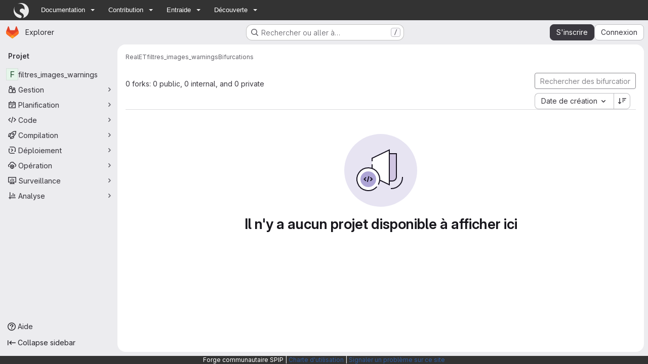

--- FILE ---
content_type: application/x-javascript; charset=utf-8
request_url: https://www.spip.net/?page=spipnav.js&lang=fr
body_size: 4317
content:
(function() {
	function onload(callback){
		var done = false;
		var do_callback_once = function(){if (done) return;done = true;callback();}
		if (document.readyState==="complete"){return setTimeout(do_callback_once, 1 );}
		if (document.addEventListener){document.addEventListener( "DOMContentLoaded", do_callback_once, false );window.addEventListener( "load", do_callback_once, false );}
		else if ( document.attachEvent ){document.attachEvent( "onreadystatechange", do_callback_once );window.attachEvent( "onload", do_callback_once );}
		else setTimeout(do_callback_once, 300);
	};
	function init_widget() {
		// insertion du html et de la css en inline
		var topnav = "<div id=\"boussole_spip\" class=\"menu_container spip-theme full_width\">\n\t<div class=\"mobile_collapser\">\n\t\t<label for=\"hidden_menu_collapser\">\n\t\t\t<span class=\"mobile_menu_icon\"><\/span>\n\t\t\tSPIP\n\t\t<\/label>\n\t<\/div>\n\t<input id=\"hidden_menu_collapser\" type=\"checkbox\">\n\t<ul> \n\t\t<li>\n\t\t\t<a href=\"https:\/\/www.spip.net\/\" alt=\"SPIP\">\n\t\t\t \n\t\t\t\t<img src='data:image\/svg+xml;utf8,%3Csvg xmlns=&#039;http:\/\/www.w3.org\/2000\/svg&#039; viewBox=&#039;0 0 200 200&#039; width=&#039;36&#039; height=&#039;36&#039;%3E %3Cpath fill=&#039;%23fff&#039; d=&#039;M104.5 174.5c-1.5-6.2-5.7-10.8-11-13.4-24.9-12.4-70.7-20.5-82.7-69.3C7 76.2 8.9 60.5 15.2 47c-3 4.8-5.6 9.9-7.8 15.2-.2.5-.4 1.1-.6 1.6-.4 1-.8 2.1-1.2 3.2-.2.5-.4 1.1-.6 1.6-.4 1.1-.7 2.2-1 3.3-.2.6-.3 1.1-.5 1.7s-.3 1.1-.5 1.7c-.3 1.1-.5 2.3-.8 3.4-.1.6-.2 1.1-.4 1.7-.1.6-.2 1.1-.3 1.7-.1.3-.1.7-.2 1-.1.4-.1.7-.2 1.1 0 .3-.1.6-.1.9 0 .5 0 .9-.1 1.3-.1.6-.2 1.2-.2 1.8-.1.5-.1 1-.2 1.6-.1.7-.1 1.5-.2 2.2-.1.9-.1 1.7-.2 2.6 0 .5-.1 1-.1 1.6v7.6c0 .4 0 .8.1 1.2v.7c0 .6.1 1.1.1 1.7 0 .2 0 .5.1.7.1.7.1 1.4.2 2.1s.2 1.4.2 2.2c0 .3.1.6.1 1 .1.5.1.9.2 1.4s.1 1 .2 1.5c0 .2 0 .4.1.5l.3 1.5c.1.4.1.8.2 1.2.1.4.2.8.2 1.2.1.3.1.7.2 1 .1.5.2.9.3 1.4.2.7.3 1.3.5 2 .2.6.3 1.1.5 1.7 1 3.6 2.2 7.1 3.5 10.5l.6 1.5c.3.6.5 1.3.8 1.9.3.6.5 1.2.8 1.7 0 .1.1.2.1.2.2.5.5 1 .7 1.4.1.3.3.6.5.9.2.4.4.8.7 1.3l.9 1.8c.2.5.5.9.8 1.4.1.2.3.4.4.7.2.3.4.7.6 1 .2.4.5.9.8 1.3.4.6.8 1.3 1.2 1.9.4.6.8 1.2 1.2 1.9 1.3 1.9 2.6 3.7 3.9 5.4.5.6.9 1.2 1.4 1.7.4.4.7.9 1.1 1.3l1.8 2.1c.5.5 1 1.1 1.5 1.6s1 1.1 1.5 1.6c6.2 6.4 13.3 11.9 21 16.4 11.6 6.8 24.7 11.3 38.7 13 .1 0 .2 0 .3-.1.2-.1.6-.1 1-.2h.2c11-2.8 17.7-13.7 15-24.5zM100 0h-3.4c-.6 0-1.2 0-1.8.1-.7 0-1.4.1-2.1.1-.2 0-.4 0-.6.1-.8.1-1.5.1-2.3.2-.6.1-1.1.1-1.7.2-.4 0-.8.1-1.3.2s-1.1.1-1.6.2-1.1.2-1.6.3c-1.1.2-2.1.4-3.2.6-.5.1-1.1.2-1.6.3-.6.1-1.2.3-1.9.4-.6.1-1.1.3-1.7.4-.2 0-.4.1-.6.2-1 .3-2 .5-3 .8-.1 0-.3.1-.5.1-.9.3-1.7.5-2.6.8-.1 0-.2 0-.2.1-.6.2-1.3.4-1.9.7-.1 0-.3.1-.4.1-.3.1-.5.2-.8.3h-.1c-.6.3-1.1.5-1.7.8-.1 0-.1 0-.2.1-.2.1-.3.1-.5.2l-2.1.9c-.8.3-1.5.7-2.3 1-.1 0-.2.1-.2.1-.1 0-.2.1-.3.1-.4.2-.9.4-1.3.6-.6.3-1.1.5-1.7.8-.5.2-1 .5-1.5.8-.1.1-.2.1-.4.2-.8.4-1.5.8-2.2 1.2 3.1-1.3 6.3-2.4 9.7-3.2 36.3-8.9 73 13.2 81.9 49.5 2 8.2 2.4 16.5 1.5 24.4-.3 1.9-1 4.5-2.1 4.7-1.3.3-2.3-1.1-3.8-3.2l-.1-.1c-.2-.2-.3-.4-.5-.7-.2-.2-.3-.4-.5-.6-.2-.3-.4-.5-.7-.8l-.1-.1c0-.1-.1-.1-.1-.2-1.3-1.5-2.5-2.7-3.7-3.5-7.4-6.1-17.5-8.7-27.6-6.2-17 4.2-28.3 17.2-24.2 34.2 5.9 24 42.9 20.2 51.8 55.8v.2c0 .1 0 0 0 0 3.3 13.5-2.2 27.1-12.9 34.7 1.6-.3 3.2-.7 4.8-1.1l2.4-.6c1.6-.4 3.1-.9 4.7-1.4 2.3-.8 4.6-1.6 6.8-2.5 2.6-1.1 5.2-2.3 7.8-3.6 1.9-1 3.8-2 5.6-3.1.6-.4 1.2-.7 1.8-1.1l1.8-1.2 1.8-1.2c.6-.4 1.2-.8 1.7-1.2.6-.4 1.1-.8 1.7-1.2l.1-.1c.5-.4 1.1-.8 1.6-1.2l3.3-2.7c.5-.5 1.1-.9 1.6-1.4s1-.9 1.6-1.4c.5-.5 1-.9 1.5-1.4 0 0 .1 0 .1-.1l1.5-1.5 1.5-1.5c1.4-1.5 2.8-3.1 4.2-4.7.5-.5.9-1.1 1.3-1.6.3-.4.6-.7.9-1.1.3-.3.5-.7.8-1 .4-.5.7-.9 1-1.4s.7-.9 1-1.4c.1-.2.2-.4.4-.5.3-.5.6-.9.9-1.4l1.2-1.8c1.7-2.7 3.3-5.5 4.8-8.4.3-.5.5-1 .8-1.5.2-.5.5-1.1.7-1.6s.5-1 .7-1.5c.2-.6.5-1.1.7-1.7.3-.8.6-1.5.9-2.3v-.1c.3-.7.6-1.4.8-2.2.2-.7.5-1.3.7-2 .1-.3.2-.6.3-1 .2-.5.4-1.1.5-1.7.2-.6.3-1.1.5-1.7.2-.5.3-1 .4-1.5 0-.2.1-.3.1-.5.1-.5.3-.9.4-1.4.1-.3.2-.7.2-1l.3-1.5c.3-1.4.6-2.8.9-4.3.1-.5.2-1 .2-1.5l.3-1.8c.1-.5.1-1 .2-1.5 0-.3.1-.5.1-.8.1-.6.2-1.3.2-2v-.2c.1-.6.1-1.2.2-1.7 0-.5.1-1 .1-1.5v-.6c0-.5.1-1 .1-1.5v-4.8C200 44.8 155.2 0 100 0z&#039;\/%3E %3C\/svg%3E' width='36' height='36' \/>\n\t\t\t<\/a>\n\t\t<\/li>\n\n\t\t<li>\n\t\t\t<a href=\"#\">Documentation<\/a>\n\t\t\t<b class=\"caret\"><\/b>\n\t\t\t<div class=\"menu_dropdown_block\">\n\t\t\t\t<div class=\"ssmenu_container\">\n\t\t\t\t\t<ul class=\"menu_submenu\">\n\t\t\t\n\t\t\t\t\t\t<li>\n\t\t\t\t\t\t\t\n\t\t\t\t\t\t\t\n\t\t\t\t\t\t\t<a rel=\"external\" href=\"https:\/\/www.spip.net\/\" class=\"spip_out\" style=\"background-image: url(https:\/\/www.spip.net\/local\/cache-gd2\/4e\/e7159d0353ac9c8a9af3eb73b8f26f.svg?1769011901);\">\n\t\t\t\t\t\t\t\tSPIP\n\t\t\t\t\t\t\t<\/a>\n\t\t\t\t\t\t<\/li>\n\t\t\t\n\t\t\t\t\t\t<li>\n\t\t\t\t\t\t\t\n\t\t\t\t\t\t\t\n\t\t\t\t\t\t\t<a rel=\"external\" href=\"https:\/\/blog.spip.net\/\" class=\"spip_out\" style=\"background-image: url(https:\/\/www.spip.net\/local\/cache-gd2\/98\/dd4025ef664c4dd3dfff103bb2b156.svg?1769011901);\">\n\t\t\t\t\t\t\t\tBlog\n\t\t\t\t\t\t\t<\/a>\n\t\t\t\t\t\t<\/li>\n\t\t\t\n\t\t\t\t\t\t<li>\n\t\t\t\t\t\t\t\n\t\t\t\t\t\t\t\n\t\t\t\t\t\t\t<a rel=\"external\" href=\"https:\/\/programmer.spip.net\/\" class=\"spip_out\" style=\"background-image: url(https:\/\/www.spip.net\/local\/cache-gd2\/87\/1e269d116682a0f5123486ffc79c3f.svg?1769011901);\">\n\t\t\t\t\t\t\t\tProgrammer\n\t\t\t\t\t\t\t<\/a>\n\t\t\t\t\t\t<\/li>\n\t\t\t\n\t\t\t\t\t\t<li>\n\t\t\t\t\t\t\t\n\t\t\t\t\t\t\t\n\t\t\t\t\t\t\t<a rel=\"external\" href=\"https:\/\/code.spip.net\/\" class=\"spip_out\" style=\"background-image: url(https:\/\/www.spip.net\/local\/cache-gd2\/4c\/beb729f6d522c3b929303026479115.svg?1769011901);\">\n\t\t\t\t\t\t\t\tCode\n\t\t\t\t\t\t\t<\/a>\n\t\t\t\t\t\t<\/li>\n\t\t\t\n\t\t\t\t\t\t<li>\n\t\t\t\t\t\t\t\n\t\t\t\t\t\t\t\n\t\t\t\t\t\t\t<a rel=\"external\" href=\"https:\/\/search.spip.net\/\" class=\"spip_out\" style=\"background-image: url(https:\/\/www.spip.net\/local\/cache-gd2\/71\/19c0dec1e8bd8d9af02468a7fc4c6f.svg?1769011901);\">\n\t\t\t\t\t\t\t\tSearch\n\t\t\t\t\t\t\t<\/a>\n\t\t\t\t\t\t<\/li>\n\t\t\t\n\t\t\t\t\t<\/ul>\n\t\t\t\t<\/div>\n\t\t\t<\/div>\n\t\t\t\n\t\t<\/li>\n\n\t\t<li>\n\t\t\t<a href=\"#\">Contribution<\/a>\n\t\t\t<b class=\"caret\"><\/b>\n\t\t\t<div class=\"menu_dropdown_block\">\n\t\t\t\t<div class=\"ssmenu_container\">\n\t\t\t\t\t<ul class=\"menu_submenu\">\n\t\t\t\n\t\t\t\t\t\t<li>\n\t\t\t\t\t\t\t\n\t\t\t\t\t\t\t\n\t\t\t\t\t\t\t<a rel=\"external\" href=\"https:\/\/contrib.spip.net\/\" class=\"spip_out\" style=\"background-image: url(https:\/\/www.spip.net\/local\/cache-gd2\/7d\/a6fb7e095f0c8c1f848e152a1a4bc5.svg?1769011901);\">\n\t\t\t\t\t\t\t\tContrib\n\t\t\t\t\t\t\t<\/a>\n\t\t\t\t\t\t<\/li>\n\t\t\t\n\t\t\t\t\t\t<li>\n\t\t\t\t\t\t\t\n\t\t\t\t\t\t\t\n\t\t\t\t\t\t\t<a rel=\"external\" href=\"https:\/\/plugins.spip.net\/\" class=\"spip_out\" style=\"background-image: url(https:\/\/www.spip.net\/local\/cache-gd2\/ab\/16fb945b899b35457181f0b162e827.svg?1769011901);\">\n\t\t\t\t\t\t\t\tPlugins\n\t\t\t\t\t\t\t<\/a>\n\t\t\t\t\t\t<\/li>\n\t\t\t\n\t\t\t\t\t\t<li>\n\t\t\t\t\t\t\t\n\t\t\t\t\t\t\t\n\t\t\t\t\t\t\t<a rel=\"external\" href=\"https:\/\/trad.spip.net\/\" class=\"spip_out\" style=\"background-image: url(https:\/\/www.spip.net\/local\/cache-gd2\/11\/1e9d44aff881b2e51ad7a70ccd11cd.svg?1769011901);\">\n\t\t\t\t\t\t\t\tTraduire\n\t\t\t\t\t\t\t<\/a>\n\t\t\t\t\t\t<\/li>\n\t\t\t\n\t\t\t\t\t\t<li>\n\t\t\t\t\t\t\t\n\t\t\t\t\t\t\t\n\t\t\t\t\t\t\t<a rel=\"external\" href=\"https:\/\/git.spip.net\/\" class=\"spip_out\" style=\"background-image: url(https:\/\/www.spip.net\/local\/cache-gd2\/e4\/bc164695a638633be404418dbc023c.svg?1769011901);\">\n\t\t\t\t\t\t\t\tForge Git\n\t\t\t\t\t\t\t<\/a>\n\t\t\t\t\t\t<\/li>\n\t\t\t\n\t\t\t\t\t<\/ul>\n\t\t\t\t<\/div>\n\t\t\t<\/div>\n\t\t\t\n\t\t<\/li>\n\n\t\t<li>\n\t\t\t<a href=\"#\">Entraide<\/a>\n\t\t\t<b class=\"caret\"><\/b>\n\t\t\t<div class=\"menu_dropdown_block\">\n\t\t\t\t<div class=\"ssmenu_container\">\n\t\t\t\t\t<ul class=\"menu_submenu\">\n\t\t\t\n\t\t\t\t\t\t<li>\n\t\t\t\t\t\t\t\n\t\t\t\t\t\t\t\n\t\t\t\t\t\t\t<a rel=\"external\" href=\"https:\/\/discuter.spip.net\/\" class=\"spip_out\" style=\"background-image: url(https:\/\/www.spip.net\/local\/cache-gd2\/5b\/9bbcf495cc62ebf71b7cd8ffa6ac27.svg?1769011901);\">\n\t\t\t\t\t\t\t\tDiscuter\n\t\t\t\t\t\t\t<\/a>\n\t\t\t\t\t\t<\/li>\n\t\t\t\n\t\t\t\t\t\t<li>\n\t\t\t\t\t\t\t\n\t\t\t\t\t\t\t\n\t\t\t\t\t\t\t<a rel=\"external\" href=\"https:\/\/irc.spip.net\/\" class=\"spip_out\" style=\"background-image: url(https:\/\/www.spip.net\/local\/cache-gd2\/db\/6934f32dc0c2d43d445fbaf78336fd.svg?1769011901);\">\n\t\t\t\t\t\t\t\tIRC\n\t\t\t\t\t\t\t<\/a>\n\t\t\t\t\t\t<\/li>\n\t\t\t\n\t\t\t\t\t\t<li>\n\t\t\t\t\t\t\t\n\t\t\t\t\t\t\t\n\t\t\t\t\t\t\t<a rel=\"external\" href=\"https:\/\/discord.gg\/bFFgVz2\" class=\"spip_out\" style=\"background-image: url(https:\/\/www.spip.net\/local\/cache-gd2\/f3\/a26da80b392b565372055379094b14.svg?1769011901);\">\n\t\t\t\t\t\t\t\tDiscord\n\t\t\t\t\t\t\t<\/a>\n\t\t\t\t\t\t<\/li>\n\t\t\t\n\t\t\t\t\t<\/ul>\n\t\t\t\t<\/div>\n\t\t\t<\/div>\n\t\t\t\n\t\t<\/li>\n\n\t\t<li>\n\t\t\t<a href=\"#\">D\u00e9couverte<\/a>\n\t\t\t<b class=\"caret\"><\/b>\n\t\t\t<div class=\"menu_dropdown_block\">\n\t\t\t\t<div class=\"ssmenu_container\">\n\t\t\t\t\t<ul class=\"menu_submenu\">\n\t\t\t\n\t\t\t\t\t\t<li>\n\t\t\t\t\t\t\t\n\t\t\t\t\t\t\t\n\t\t\t\t\t\t\t<a rel=\"external\" href=\"https:\/\/demo.spip.net\/\" class=\"spip_out\" style=\"background-image: url(https:\/\/www.spip.net\/local\/cache-gd2\/09\/06ee80df6ca711a9e6ba082c283af2.svg?1769011901);\">\n\t\t\t\t\t\t\t\tD\u00e9mo\n\t\t\t\t\t\t\t<\/a>\n\t\t\t\t\t\t<\/li>\n\t\t\t\n\t\t\t\t\t\t<li>\n\t\t\t\t\t\t\t\n\t\t\t\t\t\t\t\n\t\t\t\t\t\t\t<a rel=\"external\" href=\"https:\/\/syntaxe.spip.net\/\" class=\"spip_out\" style=\"background-image: url(https:\/\/www.spip.net\/local\/cache-gd2\/40\/ad32db57d4dee6903cb5a4d6b857cb.svg?1769011901);\">\n\t\t\t\t\t\t\t\tSyntaxe\n\t\t\t\t\t\t\t<\/a>\n\t\t\t\t\t\t<\/li>\n\t\t\t\n\t\t\t\t\t<\/ul>\n\t\t\t\t<\/div>\n\t\t\t<\/div>\n\t\t\t\n\t\t<\/li>\n\n\t<\/ul>\n<\/div>";
		topnav += '<style type="text/css">'+".caret { content: \"\"; display: inline-block; height: 0; vertical-align: middle; width: 0; margin-right: 10px; }\n.menu_container.spip-theme { background: #333; width: 100%; z-index: 99; }\n.menu_container.spip-theme a:hover { text-decoration: underline; }\n.menu_container.spip-theme > ul > li:first-child:hover,\n.menu_container.spip-theme > ul > li:first-child:focus { background-color: transparent; }\n.menu_container.spip-theme > ul > li:first-child a { padding: 0 .5em; opacity: 0.9; transition-duration: 0.2s; transition-property: opacity; }\n.menu_container.spip-theme > ul > li:first-child a:hover { opacity: 1; }\n.menu_container.spip-theme > ul > li:first-child img { width: 30px !important; height: 30px !important; }\n.menu_container.spip-theme > ul > li a { color: #ffffff; font-family: 'montserrat', Helvetica, Arial, sans-serif; font-size: 0.9em; }\n.menu_container.spip-theme > ul > li a:after { content: ''; }\n.menu_container.spip-theme > ul > li > a:hover { text-decoration: none !important; }\n.menu_container.spip-theme > ul > li a:hover,\n.menu_container.spip-theme > ul > li a:active,\n.menu_container.spip-theme > ul > li a:focus { background: none; }\n.menu_container.spip-theme > ul > li .caret { border-bottom-color: #eeeeee; border-top-color: #eeeeee; border-left: 4px solid transparent; border-right: 4px solid transparent; border-top: 4px solid #eeeeee; }\n.menu_container.spip-theme > ul > li:hover { background-color: #544f52; }\n.menu_container.spip-theme > ul > li:hover .caret { border-bottom-color: #eeeeee; border-top-color: #eeeeee; border-top: 4px solid #eeeeee; }\n.menu_container.spip-theme ul.menu_submenu_block li:hover { background: none repeat scroll 0% 0% #2e2e2e; }\n.menu_container { margin-bottom: 0; height: 40px; clear: both; float: left; position: absolute; top: 0; left: 0; }\n.menu_container.full_width { width: 100%; }\n.menu_container > ul { list-style: none outside none; margin: 0; padding: 0 1.5em; position: relative; width: 100%; height: inherit; box-sizing:border-box; }\n.menu_container > ul > li { float: left; padding: 0; margin: 0; text-align: left; background: none; transition: background-color 200ms linear 0s; }\n.menu_container > ul > li > a { padding: 0 7px 0 17px; line-height: 40px; vertical-align: middle; color: #ffffff; text-decoration: none; text-shadow: none; font-size: 15px; font-family: Georgia,Cambria,\"Times New Roman\",Times,serif; display: inline-block; }\n.menu_container > ul > li > a > img { vertical-align: middle; }\n.menu_container > ul > li.right { float: right; }\n.menu_container > ul > li.last > a { box-shadow: none; border-right: 0 none; }\n.menu_container > ul > li:hover { cursor: pointer; background-color: #595959; }\n.menu_container > ul > li > .menu_dropdown_block { visibility: hidden; display: none; position: absolute; border-right: 1px solid #dddddd; border-width: 0 1px 1px; border-style: none solid solid; border-color: -moz-use-text-color #dddddd #dddddd; -moz-border-top-colors: none; -moz-border-right-colors: none; -moz-border-bottom-colors: none; -moz-border-left-colors: none; border-image: none; box-shadow: 1px 1px 3px rgba(0,0,0,0.2); background: none repeat scroll 0% 0% #ffffff; top: 100%; color: #575757; opacity: 0; text-align: left; transition: opacity 100ms linear 0s; -moz-box-sizing: border-box; overflow: hidden; z-index: 30; }\n.menu_container > ul > li:hover > .menu_dropdown_block,\n.menu_container > ul > li:focus > .menu_dropdown_block { visibility: visible; display: block; opacity: 1; margin-left: 0; border: none; box-shadow: 0 0 6px rgba(0, 0, 0, 0.4); }\n.menu_container > ul > li > .menu_dropdown_block.full_width { left: 0; margin-left: 0; }\n.menu_container > ul > li > .menu_dropdown_block .ssmenu_container { padding: 15px 15px 5px 15px; }\n.menu_container > ul > li > .menu_dropdown_block .ssmenu_container ul.menu_submenu { list-style: noneoutside   none; padding: 0; margin: 0 0 10px; }\n.menu_container > ul > li > .menu_dropdown_block .ssmenu_container ul.menu_submenu li { display: block; background: none; padding: 0; }\n.menu_container > ul > li > .menu_dropdown_block .ssmenu_container ul.menu_submenu li > a { background: transparent; display: block; border: 0; padding: 4px 0; padding-left: 24px; background-position: left center; background-repeat: no-repeat; text-decoration: none; color: #666666; font-family: Georgia,Cambria,\"Times New Roman\",Times,serif; }\n.menu_container > ul > li:hover > .menu_dropdown_block .ssmenu_container ul.menu_submenu li > a,\n.menu_container > ul > li:focus > .menu_dropdown_block .ssmenu_container ul.menu_submenu li > a { color: #444444; font-family: 'montserrat', Helvetica, Arial, sans-serif; }\n.menu_container > ul > li > .menu_dropdown_block .ssmenu_container ul.menu_submenu li > a:hover { color: #111111; background-color: none; }\n.menu_container > ul > li > .menu_dropdown_block .ssmenu_container ul.menu_submenu li > a > img { float: left; margin-right: 5px; }\n.mobile_collapser { display: none; }\n.mobile_collapser > label { display: block; height: 22px; padding: 6px 25px; color: #eeeeee; text-shadow: 0 1px 2px rgba(0,0,0,0.25); font-size: 16px; line-height: 22px; font-family: Georgia,Cambria,\"Times New Roman\",Times,serif; text-align: left; box-shadow: 0 -1px 1px rgba(0,0,0,0.2) inset; }\n.mobile_collapser .mobile_menu_icon { display: block; float: left; width: 22px; height: 22px; background: url('https:\/\/www.spip.net\/plugins\/galactic_spip_net\/images\/mobile-menu-icon.png') no-repeat scroll 50% 50% transparent; margin-right: 10px; }\n#hidden_menu_collapser { display: none; }\n#hidden_menu_collapser:checked + ul { height: auto; min-height: 40px; max-height: 2999px; }\n@media only screen and (max-width:940px) and (min-width:640px) {\n\t.menu_container > ul > li > a { padding: 0 7px 0 15px; font-size: 14px; }\n\t.menu_container > ul > li:hover > a { padding-left: 15px; }\n}\n@media only screen and (max-width:760px) {\n\t.mobile_collapser { background: \"none no-repeat #353535\"; display: block; height: 40px; }\n\t.menu_container { padding: 0; height: auto; }\n\t.menu_container > ul { position: relative; transition: all 100ms linear 0s; height: 0; background: inherit; overflow: hidden; }\n\t.menu_container > ul > li { position: relative; float: none; background: inherit; }\n\t.menu_container > ul > li:hover { margin-left: 0; }\n\t.menu_container > ul > li:first-child:hover,\n\t.menu_container > ul > li:first-child:focus { background-color: #595959; }\n\t.menu_container > ul > li:first-child > a > img { display: block; margin: 0 auto; }\n\t.menu_container > ul > li > a { box-shadow: none; border-right: 0 none; }\n\t.menu_container > ul > li > .menu_dropdown_block { visibility: visible; position: relative; transition: all 100ms linear 0s; height: 0; width: 100%; }\n\t.menu_container > ul > li:hover > .menu_dropdown_block { height: auto; min-height: 40px; max-height: 3000px; }\n\t.menu_container > ul > li .right { float: none; }\n\t.menu_container > ul > li > .menu_dropdown_block [class^=\"span\"],\n\t.menu_container > ul > li > .menu_dropdown_block [class*=\" span\"] { float: none; width: auto!important; }\n}\nhtml.ie7 .menu_container > ul { zoom: 1; white-space: nowrap; z-index: 1; }\nhtml.ie7 .menu_container > ul > li > .menu_dropdown_block { top: 0; position: relative; }\n@media print {\n\t.menu_container { display: none; }\n}\n"+'</style>';
		var t = document.createElement('div');
		t.className = "spipnav";
		t.innerHTML = topnav;
		if (container = document.getElementById('boussole_spip')) {
			// remplacer l'éventuelle div id boussole_spip par la topnav
			container.outerHTML = topnav;
		} else {
			// sinon placer la topnav juste après l'ouverture du body
			var s = document.body.firstChild;
			s.parentNode.insertBefore(t, s);
		}
		// ajouter une classe CSS sur <html> pour indiquer la nouvelle présence
		document.documentElement.className += " avec_boussole_topnav";
	}
	onload(init_widget);
})();
